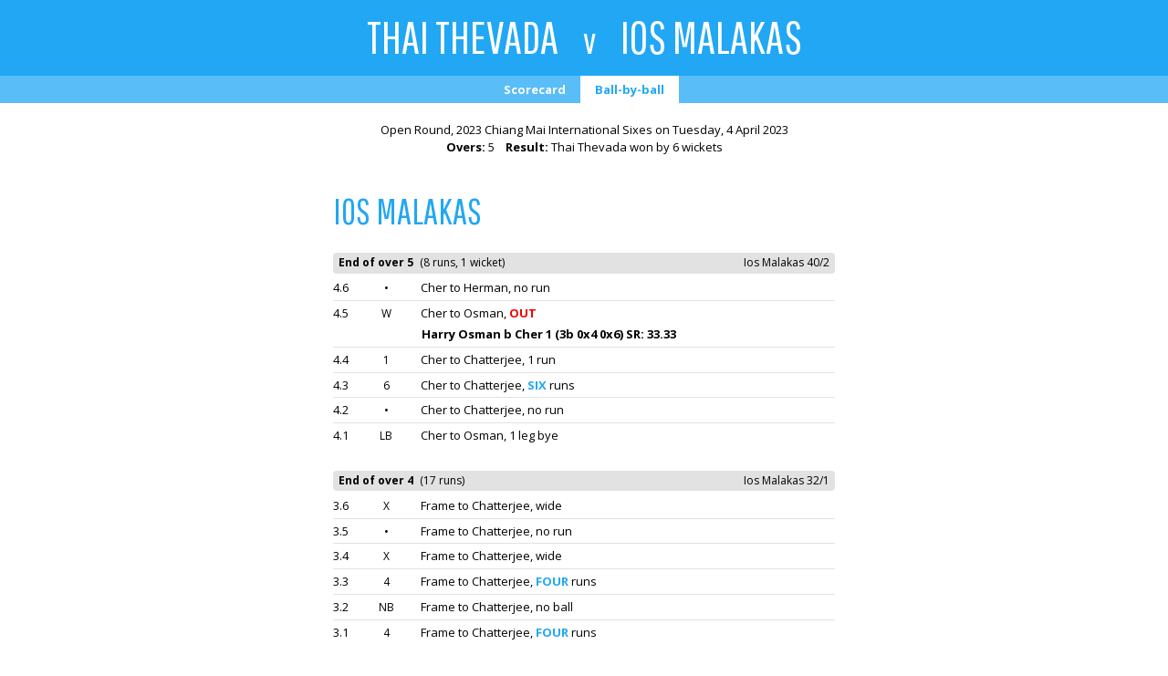

--- FILE ---
content_type: text/html; charset=utf-8
request_url: https://chiangmaisixes.cricket/ball-by-ball/1892
body_size: 2273
content:


<!DOCTYPE html>
<html class="fitscreen">

<head><title>
	Thai Thevada v Ios Malakas on 4 April 2023
</title><meta name="google" content="notranslate" /><meta name="robots" content="noindex" /><meta id="ctl00_vpt" name="viewport" content="width=device-width" /><link type="text/css" rel="stylesheet" href="/CSS/Reset.css" /><link type="text/css" rel="stylesheet" href="//fonts.googleapis.com/css?family=Open+Sans:400,700" /><link type="text/css" rel="stylesheet" href="//fonts.googleapis.com/css?family=Pathway+Gothic+One" /><link type="text/css" rel="stylesheet" href="//fonts.googleapis.com/css?family=Montserrat:500" /><link type="text/css" rel="stylesheet" href="/CSS/Scorecard.css?update=12" /><link type="text/css" rel="stylesheet" href="/Fancybox/jquery.fancybox.min.css" /><link type="image/png" rel="icon" href="/Images/icon-stumps-16.png" sizes="16x16" /><link type="image/png" rel="icon" href="/Images/icon-stumps-32.png" sizes="32x32" />
	<script type="text/javascript" src="//ajax.googleapis.com/ajax/libs/jquery/3.2.1/jquery.min.js"></script>
	<script type="text/javascript" src="/Fancybox/jquery.fancybox.min.js"></script>
	<script type="text/javascript">
		(function(i,s,o,g,r,a,m){i['GoogleAnalyticsObject']=r;i[r]=i[r]||function(){
		(i[r].q=i[r].q||[]).push(arguments)},i[r].l=1*new Date();a=s.createElement(o),
		m=s.getElementsByTagName(o)[0];a.async=1;a.src=g;m.parentNode.insertBefore(a,m)
		})(window,document,'script','//www.google-analytics.com/analytics.js','ga');

		ga('create', 'UA-61390721-1', 'auto');
		ga('send', 'pageview');
	</script>
	
	</head>

<body>

	<script type="text/javascript">
		$(function() {
			if (screen.width < 720) {
				$('#ctl00_vpt').attr('content','width=720');
			}
		});
	</script>

	<form method="post" action="../Match/BallByBall.aspx?ID=1892" id="aspnetForm">
<div>
<input type="hidden" name="__VIEWSTATE" id="__VIEWSTATE" value="/wEPDwUKMTkxNzY1MjM0N2Rk40LL+LebGHxBRjLeHsD3l6wZvWY=" />
</div>

<div>

	<input type="hidden" name="__VIEWSTATEGENERATOR" id="__VIEWSTATEGENERATOR" value="31E4939F" />
</div>
		<div id="ctl00_scoring" class="clearfix">
			<h1 id="ctl00_matchTitle" class="formHeading">Thai Thevada <small>v</small> Ios Malakas</h1>
			<ul id="ctl00_menu" class="menu">
				<li id="ctl00_navScorecard"><a href="/scorecard/1892">Scorecard</a></li><li id="ctl00_NavBallByBall" class=" active"><a href="/ball-by-ball/1892">Ball-by-ball</a></li>
			</ul>
			<p id="ctl00_details" class="details">Open Round, 2023 Chiang Mai International Sixes on Tuesday, 4 April 2023<br /><b>Overs:</b> 5<b style='margin-left:12px'>Result:</b> Thai Thevada won by 6 wickets</p>
			

	<div style="text-align:center">
		

<div class="split-panel">

	<h2 id="ctl00_ContentPlaceHolder1_BBB1_teamName" style="margin-bottom:-8px">Ios Malakas</h2>

	<div id="ctl00_ContentPlaceHolder1_BBB1_wrapper">

		
				<div class="over">
					<h4>
						<span class='end'><b>End of over 5</b> (8 runs, 1 wicket)</span>
						<span class='total'>Ios Malakas 40/2</span>
					</h4>
					<ul>
						
								<li>
									<span>4.6</span>
									<span class="code">•</span>
									Cher to Herman, no run
									
								</li>
							
								<li>
									<span>4.5</span>
									<span class="code">W</span>
									Cher to Osman, <b class='out'>OUT</b>
									<p class='batsman-out'>Harry Osman b Cher 1 (3b 0x4 0x6) SR: 33.33</p>
								</li>
							
								<li>
									<span>4.4</span>
									<span class="code">1</span>
									Cher to Chatterjee, 1 run
									
								</li>
							
								<li>
									<span>4.3</span>
									<span class="code">6</span>
									Cher to Chatterjee, <b class='boundary'>SIX</b> runs
									
								</li>
							
								<li>
									<span>4.2</span>
									<span class="code">•</span>
									Cher to Chatterjee, no run
									
								</li>
							
								<li>
									<span>4.1</span>
									<span class="code">LB</span>
									Cher to Osman, 1 leg bye
									
								</li>
							
					</ul>
				</div>
			
				<div class="over">
					<h4>
						<span class='end'><b>End of over 4</b> (17 runs)</span>
						<span class='total'>Ios Malakas 32/1</span>
					</h4>
					<ul>
						
								<li>
									<span>3.6</span>
									<span class="code">X</span>
									Frame to Chatterjee, wide
									
								</li>
							
								<li>
									<span>3.5</span>
									<span class="code">•</span>
									Frame to Chatterjee, no run
									
								</li>
							
								<li>
									<span>3.4</span>
									<span class="code">X</span>
									Frame to Chatterjee, wide
									
								</li>
							
								<li>
									<span>3.3</span>
									<span class="code">4</span>
									Frame to Chatterjee, <b class='boundary'>FOUR</b> runs
									
								</li>
							
								<li>
									<span>3.2</span>
									<span class="code">NB</span>
									Frame to Chatterjee, no ball
									
								</li>
							
								<li>
									<span>3.1</span>
									<span class="code">4</span>
									Frame to Chatterjee, <b class='boundary'>FOUR</b> runs
									
								</li>
							
					</ul>
				</div>
			
				<div class="over">
					<h4>
						<span class='end'><b>End of over 3</b> (6 runs, 1 wicket)</span>
						<span class='total'>Ios Malakas 15/1</span>
					</h4>
					<ul>
						
								<li>
									<span>2.6</span>
									<span class="code">1</span>
									Leng to Chatterjee, 1 run
									
								</li>
							
								<li>
									<span>2.5</span>
									<span class="code">1</span>
									Leng to Osman, 1 run
									
								</li>
							
								<li>
									<span>2.4</span>
									<span class="code">W</span>
									Leng to Peters, <b class='out'>OUT</b>
									<p class='batsman-out'>Martin Peters b Leng 9 (12b 1x4 0x6) SR: 75.00</p>
								</li>
							
								<li>
									<span>2.3</span>
									<span class="code">•</span>
									Leng to Peters, no run
									
								</li>
							
								<li>
									<span>2.2</span>
									<span class="code">•</span>
									Leng to Peters, no run
									
								</li>
							
								<li>
									<span>2.1</span>
									<span class="code">4</span>
									Leng to Peters, <b class='boundary'>FOUR</b> runs
									
								</li>
							
					</ul>
				</div>
			
				<div class="over">
					<h4>
						<span class='end'><b>End of over 2</b> (5 runs)</span>
						<span class='total'>Ios Malakas 9/0</span>
					</h4>
					<ul>
						
								<li>
									<span>1.6</span>
									<span class="code">1</span>
									Choo to Peters, 1 run
									
								</li>
							
								<li>
									<span>1.5</span>
									<span class="code">1</span>
									Choo to Peters, 1 run
									
								</li>
							
								<li>
									<span>1.4</span>
									<span class="code">•</span>
									Choo to Peters, no run
									
								</li>
							
								<li>
									<span>1.3</span>
									<span class="code">2</span>
									Choo to Peters, 2 runs
									
								</li>
							
								<li>
									<span>1.2</span>
									<span class="code">1</span>
									Choo to Chatterjee, 1 run
									
								</li>
							
								<li>
									<span>1.1</span>
									<span class="code">•</span>
									Choo to Chatterjee, no run
									
								</li>
							
					</ul>
				</div>
			
				<div class="over">
					<h4>
						<span class='end'><b>End of over 1</b> (4 runs)</span>
						<span class='total'>Ios Malakas 4/0</span>
					</h4>
					<ul>
						
								<li>
									<span>0.6</span>
									<span class="code">1</span>
									Feem to Chatterjee, 1 run
									
								</li>
							
								<li>
									<span>0.5</span>
									<span class="code">1</span>
									Feem to Peters, 1 run
									
								</li>
							
								<li>
									<span>0.4</span>
									<span class="code">•</span>
									Feem to Peters, no run
									
								</li>
							
								<li>
									<span>0.3</span>
									<span class="code">•</span>
									Feem to Peters, no run
									
								</li>
							
								<li>
									<span>0.2</span>
									<span class="code">•</span>
									Feem to Peters, no run
									
								</li>
							
								<li>
									<span>0.1</span>
									<span class="code">LB</span>
									Feem to Chatterjee, 1 leg bye
									
								</li>
							
					</ul>
				</div>
			
		
	</div>

</div>
		

<div class="split-panel">

	<h2 id="ctl00_ContentPlaceHolder1_BBB2_teamName" style="margin-bottom:-8px">Thai Thevada</h2>

	<div id="ctl00_ContentPlaceHolder1_BBB2_wrapper">

		
				<div class="over">
					<h4>
						
						<span class='total'>Thai Thevada 42/0</span>
					</h4>
					<ul>
						
								<li>
									<span>2.4</span>
									<span class="code">4</span>
									Osman to Frame, <b class='boundary'>FOUR</b> runs
									
								</li>
							
								<li>
									<span>2.3</span>
									<span class="code">B2</span>
									Osman to Frame, 2 byes
									
								</li>
							
								<li>
									<span>2.2</span>
									<span class="code">X3</span>
									Osman to Cher, 4 wides
									
								</li>
							
								<li>
									<span>2.1</span>
									<span class="code">1</span>
									Osman to Cher, 1 run
									
								</li>
							
					</ul>
				</div>
			
				<div class="over">
					<h4>
						<span class='end'><b>End of over 2</b> (12 runs)</span>
						<span class='total'>Thai Thevada 29/0</span>
					</h4>
					<ul>
						
								<li>
									<span>1.6</span>
									<span class="code">1</span>
									Herman to Cher, 1 run
									
								</li>
							
								<li>
									<span>1.5</span>
									<span class="code">1</span>
									Herman to Frame, 1 run
									
								</li>
							
								<li>
									<span>1.4</span>
									<span class="code">NB</span>
									Herman to Frame, no ball
									
								</li>
							
								<li>
									<span>1.3</span>
									<span class="code">4</span>
									Herman to Frame, <b class='boundary'>FOUR</b> runs
									
								</li>
							
								<li>
									<span>1.2</span>
									<span class="code">1</span>
									Herman to Cher, 1 run
									
								</li>
							
								<li>
									<span>1.1</span>
									<span class="code">2</span>
									Herman to Cher, 2 runs
									
								</li>
							
					</ul>
				</div>
			
				<div class="over">
					<h4>
						<span class='end'><b>End of over 1</b> (17 runs)</span>
						<span class='total'>Thai Thevada 17/0</span>
					</h4>
					<ul>
						
								<li>
									<span>0.6</span>
									<span class="code">X</span>
									Rasta to Frame, wide
									
								</li>
							
								<li>
									<span>0.5</span>
									<span class="code">X</span>
									Rasta to Frame, wide
									
								</li>
							
								<li>
									<span>0.4</span>
									<span class="code">2</span>
									Rasta to Frame, 2 runs
									
								</li>
							
								<li>
									<span>0.3</span>
									<span class="code">4</span>
									Rasta to Frame, <b class='boundary'>FOUR</b> runs
									
								</li>
							
								<li>
									<span>0.2</span>
									<span class="code">2</span>
									Rasta to Frame, 2 runs
									
								</li>
							
								<li>
									<span>0.1</span>
									<span class="code">X</span>
									Rasta to Frame, wide
									
								</li>
							
					</ul>
				</div>
			
		
	</div>

</div>
	</div>


		</div>
	</form>

<script defer src="https://static.cloudflareinsights.com/beacon.min.js/vcd15cbe7772f49c399c6a5babf22c1241717689176015" integrity="sha512-ZpsOmlRQV6y907TI0dKBHq9Md29nnaEIPlkf84rnaERnq6zvWvPUqr2ft8M1aS28oN72PdrCzSjY4U6VaAw1EQ==" data-cf-beacon='{"version":"2024.11.0","token":"ab93c38e9d9143bdb7b099c0db827412","r":1,"server_timing":{"name":{"cfCacheStatus":true,"cfEdge":true,"cfExtPri":true,"cfL4":true,"cfOrigin":true,"cfSpeedBrain":true},"location_startswith":null}}' crossorigin="anonymous"></script>
</body>

</html>

--- FILE ---
content_type: text/css
request_url: https://chiangmaisixes.cricket/CSS/Scorecard.css?update=12
body_size: 972
content:
/*
����������������������
Home
����������������������
*/
html {
	background:#000;
}
body {
	font:20px/1.5 'Open Sans', sans-serif;
	color:#fff;
	background:#000;
	min-width:600px;
	-webkit-text-size-adjust:100%;
}
.split-panel {
	width:40%;
	margin:0 3.5%;
}
h1 {
	text-align:center;
	color:#fff;
	background:#21a7f4;
	font:80px/130px 'Pathway Gothic One';
	text-transform:uppercase;
}
h1 small {
	text-transform:none;
	padding:0 20px;
}
h2, h3 {
	font-size:40px;
	line-height:60px;
	font-family:'Pathway Gothic One';
	color:#21a7f4;
	text-transform:uppercase;
	margin-bottom:0.3em;
}
.menu {
	text-align:center;
	background:#59bdf7;
	height:30px;
	margin-bottom:1.5em;
}
.menu li {
	display:inline-block;
}
.menu a {
	display:block;
	line-height:30px;
	padding:0 16px;
	font-weight:bold;
	text-decoration:none;
	color:#fff;
}
.menu a:hover {
	background:rgba(255,255,255,0.07);
}
.menu a:active {
	background:rgba(255,255,255,0.12);
}
.menu li.active a {
	color:#21a7f4;
	background:#fff;
}
.details {
	text-align:center;
	margin:5px 0 30px 0;
}
.points {
	text-align:center;
	padding-bottom:30px;
}

.scorecard {
	width:100%;
}
.scorecard th {
	font-weight:bold;
	color:#21a7f4;
}
.scorecard th,
.scorecard td {
	padding-right:26px;
}
.scorecard .right {
	text-align:right;
}
.scorecard .center {
	text-align:center;
}
.scorecard .number {
	padding-right:20px;
}
.scorecard .number:last-child {
	padding-right:3px;
}
.scorecard .score {
	font-weight:bold;
}
.scorecard .total-score {
	color:#da25a5;
	font-size:40px;
	font-weight:bold;
}
.scorecard b.total-label {
	color:#21a7f4;
}
.scorecard tr.current td,
.scorecard tr.not-out td {
	color:#da25a5;
}
.scorecard tr.not-out td {
	border-top:2px solid #000;
}
strong.number {
	font-size:15px;
	width:22px;
	display:inline-block;
}
.fow {
	margin:1.5em 0 2em 0;
	border-top:1px solid #e2e2e2;
	padding-top:0.5em;
}
.fow li {
	display:inline;
	white-space:nowrap;
}
.fow li:after {
	content:', ';
}
.fow li:first-child:after,
.fow li:last-child:after {
	content:'';
}



/*
����������������������
Home
����������������������
*/
html.fitscreen {
	background:#fff;
}
html.fitscreen body {
	font-size:13px;
	color:#000;
	background:#fff;
}
html.fitscreen h1 {
	font-size:50px;
	line-height:80px;
}
html.fitscreen .split-panel {
	min-width:550px;
	margin-bottom:50px;
	max-width:650px;
	display:inline-block;
	vertical-align:top;
	text-align:left;
}
html.fitscreen .scorecard tr.not-out td {
	border:0;
}
html.fitscreen strong.number {
	font-size:12px;
	width:17px;
}

@media only screen and (max-width: 1400px) {
	html.fitscreen .split-panel {
		float:none;
		width:90%;
		min-width:400px;
		max-width:550px;
	}
}

@media only screen and (max-width: 767px) {
	body {
		min-height:1024px;
	}
}


/*
����������������������
Photo Galleries
����������������������
*/
#album {
	max-width:1400px;
	box-sizing:border-box;
	padding:15px 1px 1px 15px;
	margin:auto;
	text-align:center;
}
#album li {
	display:inline-block;
	margin:0 14px 14px 0;
}
#album img {
	display:block;
	width:150px;
	height:150px;
	background:#f2f2f2;
}
#album a:hover img {
	opacity:.93;
}


/*
����������������������
Report
����������������������
*/
.dropcap > p:first-child:first-letter {
	float:left;
	display:block;
	color:#21a7f4;
	font-size:4em;
	line-height:1;
	margin:-1px 4px 0 0;
}
#report-wrapper {
	max-width:900px;
	padding:20px;
	margin:auto;
}
#report-wrapper h2,
#report-wrapper h3 {
	color:inherit;
	font:500 36px/1.2 Montserrat;
	text-transform:none;
}
#report-wrapper h3 {
	font-size:24px;
	text-transform:none;
	margin-bottom:0.75em;
	padding-top:1em;
}
#report-wrapper p {
	margin-bottom:1em;
}
#report-wrapper p.byline {
	margin-bottom:2em;
	border-top:1px solid #e2e2e2;
	padding-top:0.3em;
}
#report-wrapper a.main {
	display:block;
	margin-bottom:30px;
}
#report-wrapper a.main img {
	display:block;
}

/*
����������������������
BBB
����������������������
*/
.over {
	margin-top:1.9em;
}
.over h4 {
	background:#e2e2e2;
	padding:0 6px;
	font-size:12px;
	height:1.9em;
	line-height:1.9em;
	margin-bottom:0.2em;
	border-radius:4px;
}
.over h4 span.end {
	float:left;
}
.over h4 span.end b {
	margin-right:0.3em;
}
.over h4 span.total {
	float:right;
}
.over li span {
	display:inline-block;
	width:30px;
}
.over li span.code {
	text-align:center;
	width:50px;
	margin-right:10px;
	font-size:12px;
}
.over li {
	border-bottom:1px solid #e2e2e2;
	padding:0.3em 0;
}
.over b.boundary {
	color:#21a7f4;
}
.over b.out {
	color:#e00;
}
.over li:last-child {
	border:0;
}
.batsman-out {
	margin:0.3em 0 0 97px;
	font-weight:bold;
}

--- FILE ---
content_type: text/plain
request_url: https://www.google-analytics.com/j/collect?v=1&_v=j102&a=1174574812&t=pageview&_s=1&dl=https%3A%2F%2Fchiangmaisixes.cricket%2Fball-by-ball%2F1892&ul=en-us%40posix&dt=Thai%20Thevada%20v%20Ios%20Malakas%20on%204%20April%202023&sr=1280x720&vp=1280x720&_u=IEBAAEABAAAAACAAI~&jid=1860288766&gjid=583959828&cid=1996587907.1769784446&tid=UA-61390721-1&_gid=1601444460.1769784446&_r=1&_slc=1&z=1288375691
body_size: -453
content:
2,cG-E7Z6Z0H17D